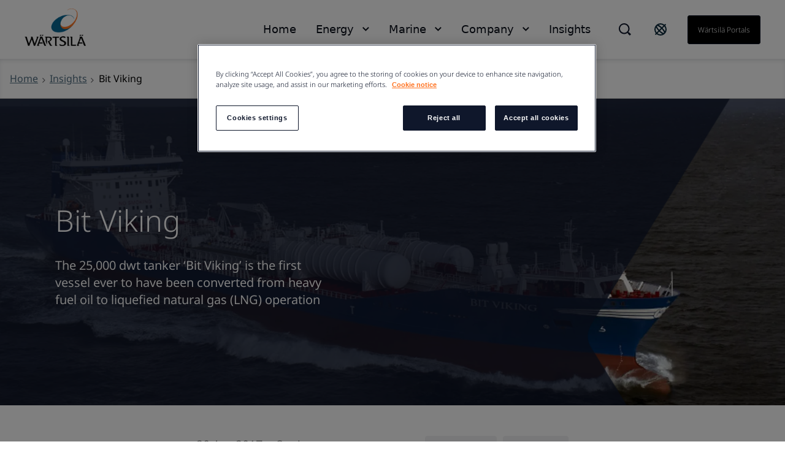

--- FILE ---
content_type: text/html; charset=utf-8
request_url: https://www.wartsila.com/insights/case-study/bit-viking
body_size: 14266
content:
 <!DOCTYPE html> <html lang="en"> <head><script src="//cdn.bc0a.com/autopilot/f00000000188218/autopilot_sdk.js"></script> <meta name="viewport" content="width=device-width, initial-scale=1.0"><meta http-equiv="X-UA-Compatible" content="IE=edge,chrome=1" /><meta charset="utf-8" /><title>
	Bit Viking
</title> <link rel="preload" href="/ResourcePackages/Wartsila_One/assets/fonts/nato-sans/noto-sans-v36-cyrillic_cyrillic-ext_latin_latin-ext-300.woff2" crossorigin="anonymous" as="font" type="font/woff2">  <link rel='stylesheet' href='/ResourcePackages/Wartsila_One/assets/styles/main.css?v=0116130204' > <meta property="og:title" content="Bit Viking" /><meta property="og:description" content="The 25,000 dwt tanker ‘Bit Viking’ is the first vessel ever to have been converted from heavy fuel oil to liquefied natural gas (LNG) operation" /><meta property="og:type" content="website" /><meta property="og:url" content="https://www.wartsila.com/insights/case-study/bit-viking" /><meta property="og:image" content="https://www.wartsila.com/images/default-source/content-hub/case-study-marine/bit-viking.jpg?sfvrsn=39c02343_3" /><meta property="og:site_name" content="Wartsila.com" /><script type="text/javascript" src="https://fast.wistia.com/embed/medias/oqk3551e08.jsonp"></script><script type="text/javascript" src="https://fast.wistia.com/assets/external/E-v1.js"></script><script type="text/javascript">
 document.addEventListener('DOMContentLoaded', function () {
     if (document.documentElement.lang === "en") {
         var el = document.createElement("script");
         el.setAttribute("src", "https://cdn.raffle.ai/search/index.js");
         el.setAttribute("id", "raffle-sdk");
         el.setAttribute("defer", "");
         el.setAttribute("data-uid", "e95454db-da55-4af9-bca7-9b067f16df37");
         document.head.appendChild(el);

         var searchBtn = document.querySelector(".ui-search.raffle-search");
         var mobileSearch = document.querySelector(".btn-search-mobile");
         searchBtn.setAttribute("onclick", "window.raffleApi.open('e95454db-da55-4af9-bca7-9b067f16df37')");
         mobileSearch.setAttribute("onclick", "window.raffleApi.open('e95454db-da55-4af9-bca7-9b067f16df37')");
    }
});
</script><!-- Google Tag Manager -->
<script>(function(w,d,s,l,i){w[l]=w[l]||[];w[l].push({'gtm.start':
new Date().getTime(),event:'gtm.js'});var f=d.getElementsByTagName(s)[0],
j=d.createElement(s),dl=l!='dataLayer'?'&l='+l:'';j.async=true;j.src=
'https://www.googletagmanager.com/gtm.js?id='+i+dl;f.parentNode.insertBefore(j,f);
})(window,document,'script','dataLayer','GTM-GFJG');</script>
<!-- End Google Tag Manager -->
            <script>
                window.dataLayer = window.dataLayer || []; 
                window.dataLayer.push({
  "DataPageType": "CaseStudy",
  "DatePublished": "20170420",
  "DateLastModified": "20230918",
  "ContentHubThemes": [
    "optimisation",
    "efficiency",
    "sustainability"
  ],
  "ContentHubTopics": [
    "marine-lifecycle-services",
    "marine-engine-systems"
  ],
  "ContentHubIndustries": [
    "marine"
  ],
  "ContentHubHubs": [
    "marine"
  ]
});</script><meta name="Generator" content="Sitefinity 15.1.8329.0 DX" /><link rel="canonical" href="https://www.wartsila.com/insights/case-study/bit-viking" /><script type="application/json" id="sf-insight-metadata">
	{"contentMetadata":"{\"Id\":\"04d0434c-7f0f-601b-b10c-ff00002d2314\",\"ContentType\":\"CaseStudy\",\"Title\":\"Bit Viking\",\"CanonicalTitle\":\"Bit Viking\",\"CanonicalUrl\":\"https://www.wartsila.com/insights/case-study/bit-viking\",\"Language\":\"en\",\"CreatedOn\":\"2022-07-13T06:26:03.433Z\",\"ModifiedOn\":\"2023-09-18T06:48:38.673Z\",\"SiteId\":\"1803d22c-fe6e-4714-8afa-bf6cad4be979\",\"SiteName\":\"Wartsila.com\",\"ModuleName\":\"Case Studies\",\"Hierarchies\":[{\"Id\":\"3f52da4b-7f0f-601b-b10c-ff00002d2314\",\"Title\":\"Efficiency\",\"Parent\":{\"Id\":\"94b1ce4b-7f0f-601b-b10c-ff00002d2314\",\"Title\":\"Themes\"}},{\"Id\":\"743cdf4b-7f0f-601b-b10c-ff00002d2314\",\"Title\":\"Engine systems\",\"Parent\":{\"Id\":\"f691dd4b-7f0f-601b-b10c-ff00002d2314\",\"Title\":\"Marine\",\"Parent\":{\"Id\":\"95b1ce4b-7f0f-601b-b10c-ff00002d2314\",\"Title\":\"Topics\"}}},{\"Id\":\"f5edde4b-7f0f-601b-b10c-ff00002d2314\",\"Title\":\"Lifecycle services\",\"Parent\":{\"Id\":\"f691dd4b-7f0f-601b-b10c-ff00002d2314\",\"Title\":\"Marine\",\"Parent\":{\"Id\":\"95b1ce4b-7f0f-601b-b10c-ff00002d2314\",\"Title\":\"Topics\"}}},{\"Id\":\"3d00d74b-7f0f-601b-b10c-ff00002d2314\",\"Title\":\"Marine\",\"Parent\":{\"Id\":\"9fb1ce4b-7f0f-601b-b10c-ff00002d2314\",\"Title\":\"Hubs\"}},{\"Id\":\"528bdd4b-7f0f-601b-b10c-ff00002d2314\",\"Title\":\"Marine\",\"Parent\":{\"Id\":\"2a46d04b-7f0f-601b-b10c-ff00002d2314\",\"Title\":\"Industries\"}},{\"Id\":\"6f10874a-7f0f-601b-b10c-ff00002d2314\",\"Title\":\"Merchant\",\"Parent\":{\"Id\":\"43f2824a-7f0f-601b-b10c-ff00002d2314\",\"Title\":\"Segments\",\"Parent\":{\"Id\":\"79f67d4a-7f0f-601b-b10c-ff00002d2314\",\"Title\":\"Marine\",\"Parent\":{\"Id\":\"76f67d4a-7f0f-601b-b10c-ff00002d2314\",\"Title\":\"Site structure\",\"Parent\":{\"Id\":\"e5cd6d69-1543-427b-ad62-688a99f5e7d4\",\"Title\":\"Categories\"}}}}},{\"Id\":\"7552da4b-7f0f-601b-b10c-ff00002d2314\",\"Title\":\"Optimisation\",\"Parent\":{\"Id\":\"94b1ce4b-7f0f-601b-b10c-ff00002d2314\",\"Title\":\"Themes\"}},{\"Id\":\"a563d74b-7f0f-601b-b10c-ff00002d2314\",\"Title\":\"Sustainability\",\"Parent\":{\"Id\":\"94b1ce4b-7f0f-601b-b10c-ff00002d2314\",\"Title\":\"Themes\"}},{\"Id\":\"1b11874a-7f0f-601b-b10c-ff00002d2314\",\"Title\":\"Tanker\",\"Parent\":{\"Id\":\"44f2824a-7f0f-601b-b10c-ff00002d2314\",\"Title\":\"Vessel type\",\"Parent\":{\"Id\":\"79f67d4a-7f0f-601b-b10c-ff00002d2314\",\"Title\":\"Marine\",\"Parent\":{\"Id\":\"76f67d4a-7f0f-601b-b10c-ff00002d2314\",\"Title\":\"Site structure\",\"Parent\":{\"Id\":\"e5cd6d69-1543-427b-ad62-688a99f5e7d4\",\"Title\":\"Categories\"}}}}}],\"SFDataProviderName\":\"OpenAccessProvider\",\"PageId\":\"de293d4c-7f0f-601b-b10c-ff00002d2314\",\"PageTitle\":\"Case study\",\"PageCanonicalTitle\":\"Case study\",\"PageCanonicalUrl\":\"https://www.wartsila.com/insights/case-study\"}","videosMetadata":"[]"}
</script><script type="application/json" id="sf-insight-settings">
	{"apiServerUrl":"https://api.dec.sitefinity.com","apiKey":"be5c6a87-db42-fb6a-029b-0a4dfb89baa5","applicationName":"Production","trackingCookieDomain":"","keepDecTrackingCookieOnTrackingConsentRejection":false,"slidingExpirationForTrackingCookie":false,"maxAgeForTrackingCookieInDays":365,"trackYouTubeVideos":true,"crossDomainTrackingEntries":["www.wartsila.com","www.wartsila.com/fin","www.wartsila.com/arg","www.wartsila.com/aus","www.wartsila.com/aze","www.wartsila.com/bdd","www.wartsila.com/bra","www.wartsila.com/bgr","www.wartsila.com/can","wartsila-cn.prod.sitefinity.fi","www.wartsila.com/cyp","www.wartsila.com/dnk","www.wartsila.com/est","www.wartsila.com/fra","www.wartsila.com/deu","www.wartsila.com/pol","www.wartsila.com/ind","www.wartsila.com/nld","www.wartsila.com/pak","www.wartsila.com/png","www.wartsila.com/phl","www.wartsila.com/prt","www.wartsila.com/sau","www.wartsila.com/sgp","www.wartsila.com/zaf","www.wartsila.com/esp","www.wartsila.com/lka","www.wartsila.com/che","www.wartsila.com/tur","www.wartsila.com/are","www.wartsila.com/gbr","www.wartsila.com/usa","www.wartsila.com/grc","www.wartsila.com/hun","www.wartsila.com/idn","www.wartsila.com/ita","www.wartsila.com/jpn","www.wartsila.com/kor","www.wartsila.com/mys","www.wartsila.com/nor","www.wartsila.com/rou","www.wartsila.com/swe","www.wartsila.com/twn","www.wartsila.com/vnm","localhost","www.wartsila.com/brandhub","www.euroatlas.de","www.wartsila.com/latinamer","www.wartsila.com/environmental-encyclopedia","www.wartsila.com/ukr"],"strategy":"Persist|False","docsHrefTestExpressions":[".*\\/docs\\/.+\\.{1}.+((\\?|\\\u0026)sfvrsn=.+){1}$",".+((\\?|\\\u0026)sf_dm_key=.+){1}$"],"sessionLengthInMinutes":30,"trackVimeoVideos":true,"useSecureCookies":true}
</script><script type="text/javascript" src="/WebResource.axd?d=[base64]&amp;t=638696355560000000">

</script><script src="https://cdn.insight.sitefinity.com/sdk/sitefinity-insight-client.min.3.1.35.js" crossorigin="" async="async">

</script><meta name="viewport" content="width=device-width, initial-scale=1.0" /><script type="text/javascript">
	(function() {var _rdDeviceWidth = (window.innerWidth > 0) ? window.innerWidth : screen.width;var _rdDeviceHeight = (window.innerHeight > 0) ? window.innerHeight : screen.height;var _rdOrientation = (window.width > window.height) ? 'landscape' : 'portrait';})();
</script><meta name="description" content="The 25,000 dwt tanker ‘Bit Viking’ is the first vessel ever to have been converted from heavy fuel oil to liquefied natural gas (LNG) operation" /></head> <body class="default-one"><noscript><iframe src="https://www.googletagmanager.com/ns.html?id=GTM-GFJG" height="0" width="0" style="display:none;visibility:hidden"></iframe></noscript> <svg xmlns="http://www.w3.org/2000/svg" style="display: none;"> <symbol xmlns="http://www.w3.org/2000/svg" id="icon-arrow-down" viewBox="0 0 16 10"> <path d="M9.54048 8.97376C9.07415 9.44009 8.30229 9.44009 7.83596 8.97376L0.680176 1.81798L1.8058 0.67627L8.68822 7.5426L15.5545 0.67627L16.6802 1.81798L9.54048 8.97376Z" /> </symbol> </svg> <svg xmlns="http://www.w3.org/2000/svg" style="display: none;"> <symbol xmlns="http://www.w3.org/2000/svg" id="icon-arrow-left" viewBox="0 0 10 18"> <path d="M 8.820312 17.988281 L 10 16.855469 L 1.816406 8.996094 L 10 1.132812 L 8.820312 0 L 0.390625 8.097656 C -0.128906 8.597656 -0.128906 9.402344 0.390625 9.902344 C 2.765625 12.183594 8.820312 18 8.820312 18 Z M 8.820312 17.988281 " /> </symbol> </svg> <svg xmlns="http://www.w3.org/2000/svg" style="display: none;"> <symbol xmlns="http://www.w3.org/2000/svg" id="icon-arrow-right" viewBox="0 0 10 18"> <path d="M1.58539 0.590078L0.525391 1.65008L7.87539 9.00008L0.525391 16.3501L1.58539 17.4101L9.15539 9.84008C9.62539 9.37008 9.62539 8.62008 9.15539 8.15008C7.02539 6.02008 1.58539 0.580078 1.58539 0.580078V0.590078Z" /> </symbol> </svg> <svg xmlns="http://www.w3.org/2000/svg" style="display: none;"> <symbol id="icon-arrow-right-long-bold" viewBox="0 0 19 16"> <path d="M11 2L17 8L11 14M16 8H1" stroke="currentColor" stroke-width="2" stroke-linecap="square" fill="none"/> </symbol> </svg> <svg xmlns="http://www.w3.org/2000/svg" style="display: none;"> <symbol id="icon-arrow-down-small" viewBox="0 0 11 7"> <path d="M1.41406 1.41422L5.41406 5.41422L9.41406 1.41422" stroke="currentColor" stroke-width="2" stroke-linecap="square" fill="none"/> </symbol> </svg> <svg xmlns="http://www.w3.org/2000/svg" style="display: none;"> <symbol xmlns="http://www.w3.org/2000/svg" id="icon-arrow-right-long" viewBox="0 0 24 24"> <path d="M21.883 12l-7.527 6.235.644.765 9-7.521-9-7.479-.645.764 7.529 6.236h-21.884v1h21.883z" /> </symbol> </svg> <svg xmlns="http://www.w3.org/2000/svg" style="display: none;"> <symbol xmlns="http://www.w3.org/2000/svg" id="icon-globe" viewBox="0 0 24 24"> <path fill-rule="evenodd" clip-rule="evenodd" d="M0.0132446 11.9999C0.0132446 5.5566 5.23659 0.333252 11.6799 0.333252C14.7741 0.333252 17.7416 1.56242 19.9295 3.75034C22.1174 5.93826 23.3466 8.90573 23.3466 11.9999C23.3466 18.4432 18.1232 23.6666 11.6799 23.6666C5.23659 23.6666 0.0132446 18.4432 0.0132446 11.9999ZM2.7024 9.4857C2.46837 10.3033 2.34862 11.1494 2.34657 11.9999C2.35171 16.6704 5.80843 20.6181 10.4374 21.2399L4.09657 13.7499H6.4299L2.7024 9.4857ZM15.1799 20.6449V17.8332H15.7632L12.2632 14.3332V13.7499H8.76324L5.84657 10.8332V8.49987H8.76324V9.66654H10.5132V4.99987L12.7766 2.73654C13.6019 2.83336 14.4103 3.04136 15.1799 3.35487V3.8332L17.5132 6.16654V9.0832H19.8466V7.4907C20.3248 8.35101 20.6616 9.28263 20.8441 10.2499H18.6799V12.5832L20.6516 14.5549C19.8574 17.3161 17.8407 19.5607 15.1799 20.6449ZM10.5132 10.8333H8.76324V12.5833H10.5132V10.8333Z" /> </symbol> </svg> <svg xmlns="http://www.w3.org/2000/svg" style="display: none;"> <symbol xmlns="http://www.w3.org/2000/svg" id="icon-x" viewBox="0 0 18 18"> <path d="M11.4267 9.00023L16.9142 3.5169C17.2061 3.22523 17.2061 2.70023 16.9142 2.35023L15.6299 1.06689C15.338 0.775228 14.8126 0.775228 14.4623 1.06689L8.97476 6.55023L3.48721 1.06689C3.19532 0.775228 2.66992 0.775228 2.31965 1.06689L1.03532 2.35023C0.743433 2.6419 0.743433 3.1669 1.03532 3.5169L6.52288 9.00023L1.03532 14.4836C0.743433 14.7752 0.743433 15.3002 1.03532 15.6502L2.31965 16.9336C2.61154 17.2252 3.13694 17.2252 3.48721 16.9336L8.97476 11.4502L14.4623 16.9336C14.7542 17.2252 15.2796 17.2252 15.6299 16.9336L16.9142 15.6502C17.2061 15.3586 17.2061 14.8336 16.9142 14.4836L11.4267 9.00023Z" /> </symbol> </svg> <svg xmlns="http://www.w3.org/2000/svg" style="display: none;"> <symbol xmlns="http://www.w3.org/2000/svg" id="icon-x-mobile" viewBox="0 0 32 32"> <path d="M6.22656 6.22656L25.7732 25.7732" stroke="black" stroke-width="3" stroke-miterlimit="10" /> <path d="M6.22656 25.7732L25.7732 6.22656" stroke="black" stroke-width="3" stroke-miterlimit="10" /> </symbol> </svg> <svg xmlns="http://www.w3.org/2000/svg" style="display: none;"> <symbol xmlns="http://www.w3.org/2000/svg" id="icon-ham" viewBox="0 0 32 32"> <path d="M2.66699 6.66675H29.3337" stroke="black" stroke-width="3" stroke-miterlimit="10" /> <path d="M2.66699 16H29.3337" stroke="black" stroke-width="3" stroke-miterlimit="10" /> <path d="M2.66699 25.3333H29.3337" stroke="black" stroke-width="3" stroke-miterlimit="10" /> </symbol> </svg> <script type="module" src="/ResourcePackages/Wartsila_One/assets/scripts/megamenu-navigation.js?v=0116130210" defer></script><script nomodule src="/ResourcePackages/Wartsila_One/assets/scripts/layout-navigation.legacy.js?v=0116130220"></script> <header class="header-one"> <div class="container flex align-items-center"> <div class="main-logo"> <a class="main-logo-link" href="/"> 


    <img class="fixed-size-image" src="/images/default-source/brand-portal/logo/w_logo_color_pos_rgb.png?sfvrsn=1a0a3c43_3" title="W_logo_color_pos_RGB" alt="logo" />



 </a> </div> <nav class="nav-one"> <div class="nav-one-wrapper"> <div class="top-navigation-wrapper"> 
 </div> <div class="search-wrapper"> 


<div id="searchBox-f988d76e-f34a-44c8-be13-92b891af9b1a" class="ui-search-wrapper do-not-show">
    <div class="ui-search-top-shadow"></div>
    <div class="ui-search">
        <span class="expand"> </span>
        <input type="search"
               title="Search input"
               placeholder="Search"
               id="2eed1527-6bba-4fb6-b19a-4ecf4a6dc688"
               class="form-control"
               value="" />
        <span class="close"></span>
        <span class="mobile-search"> </span>

        <input type="hidden" data-sf-role="resultsUrl" value="/search-results" />
        <input type="hidden" data-sf-role="indexCatalogue" value="global" />
        <input type="hidden" data-sf-role="wordsMode" value="AllWords" />
        <input type="hidden" data-sf-role="disableSuggestions" value='false' />
        <input type="hidden" data-sf-role="minSuggestionLength" value="3" />
        <input type="hidden" data-sf-role="suggestionFields" value="Title,Content" />
        <input type="hidden" data-sf-role="language" value="en" />
        <input type="hidden" data-sf-role="suggestionsRoute" value="/restapi/search/suggestions" />
        <input type="hidden" data-sf-role="searchTextBoxId" value='2eed1527-6bba-4fb6-b19a-4ecf4a6dc688' />
        <input type="hidden" data-sf-role="searchButtonId" value='2eed1527-6bba-4fb6-b19a-4ecf4a6dc688' />
    </div>
</div>

    <script>
        window.addEventListener('DOMContentLoaded', function () {
            var component = new window.WartsilaSearchBox('searchBox-f988d76e-f34a-44c8-be13-92b891af9b1a');
        }, false);
    </script>

<div >
    <div class="sfContentBlock sf-Long-text" ><div class="ui-search-wrapper"><div class="ui-search-top-shadow"></div><div class="ui-search raffle-search"><span class="expand"></span></div></div></div>
</div>


 </div> <div class="region-selector-wrapper"> 

<div >
    <div class="sfContentBlock sf-Long-text" ><a href="/contact/locals" title="Select country" target="_self"><svg xmlns="http://www.w3.org/2000/svg" width="24" height="24" fill="none" style="color:currentColor;"><path stroke="#0B293A" stroke-linecap="square" stroke-width="2" d="M19.778 4.222 4.222 19.778M21 12a9 9 0 1 1-18 0 9 9 0 0 1 18 0Zm-2.636 6.364c-1.172 1.171-4.97-.728-8.485-4.243-3.515-3.514-5.415-7.313-4.243-8.485s4.97.728 8.485 4.243c3.515 3.514 5.414 7.313 4.243 8.485Z"></path></svg>
</a></div>
</div>


 </div> <div class="language-selector-wrapper"> 

<div class="lang-selector header-links">
    <ul class="sf-lang-selector">
            <li>
                <a href="#" onclick="on_clicked_language('en')" class="selected">English</a>
            </li>
    </ul>
</div>

<script>
    function on_clicked_language(language) {
        event.stopPropagation();
        event.preventDefault();
        if ('False' == 'True' || 'en' == language) {
            window.location.reload();
        } else {
            LanguageSelectorHelper.openLink(language, event);
            return false;
        }
    }
</script> </div> <div class="login-link-wrapper"> 

<div >
    <div class="sfContentBlock sf-Long-text" ><a href="/portals" class="myWartsila" data-sf-ec-immutable="">W&auml;rtsil&auml; portals</a></div>
</div>


 </div> </div> <div class="layout-nav-mobile-container"> <div class="layout-nav-mobile-header"> <div class="layout-nav-mobile-header-controls"> <div class="left"> <i class="btn-icon btn-back"> <svg class="icon icon-arrow-left"> <use xmlns="http://www.w3.org/2000/svg" xlink:href="#icon-arrow-left"></use> </svg> </i> <i class="btn-icon btn-search-mobile"> <svg class="icon-search-mobile" width="20" height="20" viewBox="0 0 20 20" fill="none" xmlns="http://www.w3.org/2000/svg"> <path fill-rule="evenodd" clip-rule="evenodd" d="M16.3519 14.9048L16.7173 14.5394L20 17.8178L17.8081 20L14.5408 16.7164L14.901 16.3562L14.1806 15.6305C12.648 16.8451 10.7488 17.5037 8.79342 17.4987H8.74711C3.91621 17.4987 0 13.5815 0 8.74936C0 3.91722 3.91621 0 8.74711 0C13.578 0 17.4942 3.91722 17.4942 8.74936C17.5105 10.7188 16.8533 12.6346 15.6316 14.1791L16.3519 14.9048ZM8.75216 15.4459H8.78818V15.451C10.5589 15.4525 12.2568 14.7467 13.505 13.4904C14.7532 12.2342 15.4483 10.5315 15.436 8.76036C15.4106 5.02025 12.3782 1.99853 8.63896 1.98732C6.8733 1.98311 5.17884 2.6833 3.93096 3.93277C2.03529 5.88198 1.4866 8.77517 2.53692 11.2834C3.58725 13.7916 6.03356 15.4299 8.75216 15.4459Z" fill="#0F172B" /> </svg> </i> </div> <div class="middle"> <a class="main-logo-link" href="/"> <img alt="logo" width="70" height="43" src="/ResourcePackages/Wartsila_One/assets/images/svg/logo-black-text.svg"> </a> </div> <div class="right"> <i class="btn-icon btn-mobile-menu js-mobile-menu-btn"> <svg class="icon icon-ham"> <use xmlns="http://www.w3.org/2000/svg" xlink:href="#icon-ham"></use> </svg> </i> <i class="btn-icon btn-close"> <svg class="icon icon-x"> <use xmlns="http://www.w3.org/2000/svg" xlink:href="#icon-x-mobile"></use> </svg> </i> </div> </div> <div class="layout-nav-mobile-header-search-container"> </div> </div> <div class="layout-nav-mobile-level-container level-one"> <ul class="layout-nav-mobile layout-nav-mobile"></ul> </div> <div class="layout-nav-mobile-level-container level-inside level-two"> </div> <div class="layout-nav-mobile-level-container level-inside level-three"> </div> <div class="layout-nav-mobile-level-container level-inside level-four"> </div> <div class="layout-nav-mobile-level-container level-inside level-five"> </div> <div class="layout-nav-mobile-level-container level-inside level-six"> </div> </div> </nav> </div> </header> <div class="menu-wrapper-layout-container"> 

    <script>
        window.addEventListener('DOMContentLoaded', function () {
            var component = new window.WartsilaMegamenuNavigation();
        }, false);
    </script>
<div class="row navWrapper" data-sf-element="Row">
    <div class="nav-container">
        <!--Main desktop navigation:on-->
        <ul class="nav"></ul>
        <!--Main desktop navigation:off-->
    </div>

    <div id="MenuWrapperLayoutContainer_TD46AB92B002_Col00" class="sf_colsIn col-md-12" data-sf-element="Menu Wrapper" data-placeholder-label="Menu Wrapper"><div class="navItemLayout">
    <div class="top-shadow"></div>
   
    <div id="MenuWrapperLayoutContainer_TD46AB92B137_Col00" class="sf_colsIn navParent" data-sf-element="Menu Parent Link" data-placeholder-label="Menu Parent Link">
<nav role="navigation">
    <ul class="main-navigation">
    <li class=""><a href="/" target="_self">Home</a></li>
    </ul>
</nav>




</div>

    <div class="container">
        <i class="close-button">
            <svg class="icon icon-x ">
                <use xmlns="http://www.w3.org/2000/svg" xlink:href="#icon-x"></use>
            </svg>
        </i>

        <div id="MenuWrapperLayoutContainer_TD46AB92B137_Col01" class="sf_colsIn navDropdown" data-sf-element="Menu Item Dropdown" data-placeholder-label="Menu Item Dropdown"></div>
    </div>
</div>
<div class="navItemLayout">
    <div class="top-shadow"></div>
   
    <div id="MenuWrapperLayoutContainer_TD46AB92B074_Col00" class="sf_colsIn navParent" data-sf-element="Menu Parent Link" data-placeholder-label="Menu Parent Link">
<nav role="navigation">
    <ul class="main-navigation">
    <li class=""><a href="/" target="_self">Energy</a></li>
    </ul>
</nav>




</div>

    <div class="container">
        <i class="close-button">
            <svg class="icon icon-x ">
                <use xmlns="http://www.w3.org/2000/svg" xlink:href="#icon-x"></use>
            </svg>
        </i>

        <div id="MenuWrapperLayoutContainer_TD46AB92B074_Col01" class="sf_colsIn navDropdown" data-sf-element="Menu Item Dropdown" data-placeholder-label="Menu Item Dropdown"><div id="MenuWrapperLayoutContainer_TD46AB92B178_Col00" class="sf_colsIn has-submenu" data-sf-element="Has submenu" data-placeholder-label="Has submenu">


<div class="bottom-footer">
    <ul class="bottom-footer__nav-links">
    </ul>
</div>


</div></div>
    </div>
</div>
<div class="navItemLayout">
    <div class="top-shadow"></div>
   
    <div id="MenuWrapperLayoutContainer_TD46AB92B005_Col00" class="sf_colsIn navParent" data-sf-element="Menu Parent Link" data-placeholder-label="Menu Parent Link">
<nav role="navigation">
    <ul class="main-navigation">
    <li class=""><a href="/" target="_self">Marine</a></li>
    </ul>
</nav>




</div>

    <div class="container">
        <i class="close-button">
            <svg class="icon icon-x ">
                <use xmlns="http://www.w3.org/2000/svg" xlink:href="#icon-x"></use>
            </svg>
        </i>

        <div id="MenuWrapperLayoutContainer_TD46AB92B005_Col01" class="sf_colsIn navDropdown" data-sf-element="Menu Item Dropdown" data-placeholder-label="Menu Item Dropdown"><div id="MenuWrapperLayoutContainer_TD46AB92B179_Col00" class="sf_colsIn has-submenu" data-sf-element="Has submenu" data-placeholder-label="Has submenu">


<div class="bottom-footer">
    <ul class="bottom-footer__nav-links">
    </ul>
</div>


</div></div>
    </div>
</div>
<div class="navItemLayout">
    <div class="top-shadow"></div>
   
    <div id="MenuWrapperLayoutContainer_TD46AB92B003_Col00" class="sf_colsIn navParent" data-sf-element="Menu Parent Link" data-placeholder-label="Menu Parent Link">
<nav role="navigation">
    <ul class="main-navigation">
    <li class=""><a href="/" target="_self">Company</a></li>
    </ul>
</nav>




</div>

    <div class="container">
        <i class="close-button">
            <svg class="icon icon-x ">
                <use xmlns="http://www.w3.org/2000/svg" xlink:href="#icon-x"></use>
            </svg>
        </i>

        <div id="MenuWrapperLayoutContainer_TD46AB92B003_Col01" class="sf_colsIn navDropdown" data-sf-element="Menu Item Dropdown" data-placeholder-label="Menu Item Dropdown"><div id="MenuWrapperLayoutContainer_TD46AB92B180_Col00" class="sf_colsIn has-submenu" data-sf-element="Has submenu" data-placeholder-label="Has submenu"></div></div>
    </div>
</div>
<div class="navItemLayout">
    <div class="top-shadow"></div>
   
    <div id="MenuWrapperLayoutContainer_TD46AB92B188_Col00" class="sf_colsIn navParent" data-sf-element="Menu Parent Link" data-placeholder-label="Menu Parent Link">
<nav role="navigation">
    <ul class="main-navigation">
    <li class="active"><a href="/insights" target="_self">Insights</a></li>
    </ul>
</nav>




</div>

    <div class="container">
        <i class="close-button">
            <svg class="icon icon-x ">
                <use xmlns="http://www.w3.org/2000/svg" xlink:href="#icon-x"></use>
            </svg>
        </i>

        <div id="MenuWrapperLayoutContainer_TD46AB92B188_Col01" class="sf_colsIn navDropdown" data-sf-element="Menu Item Dropdown" data-placeholder-label="Menu Item Dropdown"></div>
    </div>
</div>
<div class="navItemLayoutMobile">
    <div id="MenuWrapperLayoutContainer_TD46AB92B142_Col00" class="sf_colsIn navParent" data-sf-element="Menu Parent Link" data-placeholder-label="Menu Parent Link">


<div class="js-load-mobile-navigation" data-fetch-url="/mobile-navigation"></div></div>
    <div class="container">
        <div id="MenuWrapperLayoutContainer_TD46AB92B142_Col01" class="sf_colsIn navDropdown" data-sf-element="Menu Item Dropdown" data-placeholder-label="Menu Item Dropdown"></div>
    </div>
</div>
 </div>
</div>
 </div> <main id="main"> 


<section class="bg__white breadcrumbs-wrapper" style="box-shadow: inset 0 4px 10px -4px rgba(15, 23, 43, 0.2); border-bottom: 1px solid #CCCCCC;">
    <div class="container flex">
                <div class="flex align-items-c">
                    <a class="flex" href="/">
                        <span class="text-mini">
                            Home
                        </span>
                    </a><i class="w-icon-angle-right flex"></i>
                </div>
                <div class="flex align-items-c">
                    <a class="flex" href="/insights">
                        <span class="text-mini">
                            Insights
                        </span>
                    </a><i class="w-icon-angle-right flex"></i>
                </div>
                <div class="current-page flex align-items-c">
                    <span class="text-mini">Bit Viking</span>
                </div>
    </div>
</section>







<script type="application/ld+json">
    {
      "@context": "https://schema.org",
      "@type": "NewsArticle",
    


      "headline": "Bit Viking",
        
          "image": [
            "https://www.wartsila.com/images/default-source/content-hub/case-study-marine/bit-viking.tmb-1920x690.jpg?Culture=en&amp;sfvrsn=39c02343_2"
          ],
    
    "datePublished": "20170420",
        
    "dateModified": "20230918",
        
      "author": {
        "@type": "Organization",
        "name": "Wärtsilä"
      },
      "publisher": {
        "@type": "Organization",
        "name": "Wärtsilä",
        "logo": {
            "@type": "ImageObject",
            "url": "https://www.wartsila.com/Sitefinity/WebsiteTemplates/Wartsila/App_Themes/WartsilaRebrand/Images/logo@2.png"
        }
    }
    }
</script>

<!--Article details container starts -->
<div>
    <section class="container-fluid">

        <div class="row">
            <div id="content-wrapper" class="hero-lift hero-lift--flat hero-image hero-img-height ">
                    <picture>
                        <source data-srcset="https://www.wartsila.com/images/default-source/content-hub/case-study-marine/bit-viking.tmb-1920x690.jpg?Culture=en&amp;sfvrsn=39c02343_2"
                            media="(min-width: 768px)" />
                        <source data-srcset="https://www.wartsila.com/images/default-source/content-hub/case-study-marine/bit-viking.tmb-375x375.jpg?Culture=en&amp;sfvrsn=39c02343_2"
                            media="(min-width: 480px)" />
                        <img class="responsive-image hero-img"
                            data-src="https://www.wartsila.com/images/default-source/content-hub/case-study-marine/bit-viking.tmb-1920x690.jpg?Culture=en&amp;sfvrsn=39c02343_2"
                            alt="" style="object-position: center center;" />
                    </picture>
                <div class="hero-image__section">
                    <div class="relative overflow-hidden">
                        <div class="hero-overlay-wrapper oval-overlay"></div>
                        <div class="container">
                            <div class="hero-image__overlay-content-left hero-image__overlay-content-bottom-left">
                                <div class="col-md-5 p-0">
                                    <div class="hero-lift__content">
                                        <h1 class="h2 text-white">Bit Viking</h1>
                                    </div>
                                    <div class="h5 text-white">The 25,000 dwt tanker ‘Bit Viking’ is the first vessel ever to have been converted from heavy fuel oil to liquefied natural gas (LNG) operation</div>
                                </div>
                            </div>
                        </div>
                    </div>
                </div>
            </div>
        </div>

        <div class="container pl-0 pr-0">
            <div class="row">
                <div class="col-md-3"></div>
                <div class="col-md-7">

                    
<div class="row">
    <div class="metadata d-flex align-items-center justify-content-between pt-mob-30 pt-50 mb-40">
        <div class="d-flex align-items-c">
            <div class="pargrph metadata__date mr-30 align-items-center text-wartsila-gray">
                <span>20 Apr 2017</span>
                <span class="pl-4">&centerdot;</span>
                <span class="pl-4">3 min</span>
            </div>
        </div>



        

<div class="label-list d-md-flex label-list--sm hide-mobile">

        <span class="classification-button text-macro label-btn--sm" data-topicName="lifecycle-services">Lifecycle services</span>
        <span class="classification-button text-macro label-btn--sm" data-topicName="engine-systems">Engine systems</span>
</div>
<script type="text/javascript">
    document.addEventListener('DOMContentLoaded', function () {
        var classificationButtons = document.querySelectorAll('.classification-button');
        classificationButtons.forEach(x => {
            x.addEventListener('click', (e) => {
                e.preventDefault();
                on_clicked_list(x);
            });
        })
    });

    function on_clicked_list(a) {
        let txt = a.innerHTML;
        var classificationName = a && a.dataset && a.dataset.topicname ? a.dataset.topicname : '';

        if (txt.indexOf('&amp;') !== -1) {
            txt = txt.replace('&amp;', '');
        }

        txt = txt.replace(/\s+/g, '-').toLowerCase();

        let urlIsEmpty = 'True' === 'True';
        txt = classificationName ? classificationName : txt;
        if (urlIsEmpty) {
            let finalDataWholeDataArray = [];
            finalDataWholeDataArray.push(txt);
            let finalDataTName = 'topics';
            let finalDataValue = finalDataWholeDataArray;

            window.editFinalDFunc(finalDataWholeDataArray, finalDataTName, finalDataValue);
            setTimeout(function () { pubSubEvents.publish('hubsUpdate', window.finalData); }, 600);
        }
        else {
            let urlWithTopics = "" +"?topics=" + txt;
            window.location.href = urlWithTopics;
        }
    }
</script>
    </div>
</div>
                </div>
            </div>
            <div class="row mobile-reverse-col">
                <!-- Sticky area starts -->
                <div class="pardot-links col-md-3 mb-50 mt-50">
                    <div id="pardot-links" class="sticky-pardot">
                    </div>
                </div>
                <!-- Sticky area ends -->
                <div class="col-md-7">
                    <!-- Main body text area starts -->
                    <div class="main-body-wrapper row">
                        <h2 class="h2 h2--color-darkblue">Tanker ship Bit Viking LNG conversion for environmental sustainability</h2><p class="h4 h4--color-darkblue h4-weight-300">Tarbit Shipping is a Sweden-based company that has been transporting bitumen, petroleum products and chemicals since 1962. The company currently operates three ships under the Swedish flag and another 10 under the Dutch flag through Tarbit Tankers BV.
    The company prides itself on its high level of environmental safety, and this conversion project is in line with their philosophy.</p><h2 class="prg-3 prg-3--color-darkblue">&nbsp;</h2><div class="prg-3 prg-3--color-darkblue"><div class="bg__white shadow rounded-md text-black table--content-block__extended"><div class="table--content-block__cell"><h3>Challenge</h3><ul><li>Reduce fuel consumption and lower the vessel&rsquo;s emissions</li><li>First vessel ever to have an onboard conversion of its engines from heavy fuel oil to liquefied natural gas (LNG) operation</li><li>Vessel to qualify for lower nitrogen oxide (NOX) emission taxes under the Norwegian NOX fund scheme</li><li>Ability to safely store LNG onboard</li></ul></div><div class="table--content-block__cell"><h3>Solution</h3><ul><li>Conversion of the two W&auml;rtsil&auml; 46 engines to W&auml;rtsil&auml; 50DF units with related control systems</li><li>Connection of the engines directly to the propeller shafts through a reduction gearbox</li><li>Installation of a W&auml;rtsil&auml; LNGPac system</li></ul></div><div class="table--content-block__cell"><h3>Benefit</h3><ul><li>Reduced fuel consumption</li><li>Significantly lower emissions</li><li>Significant improvement in propulsion efficiency</li><li>Allowed to visit EU ports with a 0.1% limit on sulphur emissions</li><li>Cleaner engine room environment</li></ul></div></div></div><p class="prg-3 prg-3--color-darkblue">&nbsp;</p><p class="prg-3 prg-3--color-darkblue">Tarbit Shipping is a Sweden-based company that has been transporting bitumen, petroleum products and chemicals since 1962. The company currently operates three ships under the Swedish flag and another 10 under the Dutch flag through Tarbit Tankers BV.
    The company prides itself on its high level of environmental safety, and this conversion project is in line with their philosophy.<br /><br /><br /></p><h2 class="h3 h3--color-darkblue">LNG reduces emissions and costs<br /></h2><p class="prg-3 prg-3--color-darkblue">This is the first marine installation in the world to convert W&auml;rtsil&auml; 46 engines to W&auml;rtsil&auml; 50DF engines, and the first 50DF marine installation with mechanical propulsion.<br /><br />W&auml;rtsil&auml; has a unique expertise and
    experience with dual fuel technology, as well as with fuel conversion projects, which is why we chose them for this turnkey project, says Anders Hermansson. The scope of the conversion package from W&auml;rtsil&auml; included deck-mounted gas fuel
    systems, piping, two six-cylinder W&auml;rtsil&auml; 46 engines converted to W&auml;rtsil&auml; 50DF units with related control systems, and all adjustments to the ship&rsquo;s systems necessitated by the conversion. The engines are connected directly
    to the propeller shafts through a reduction gearbox. This enables a significant improvement in propulsion efficiency, reduced fuel consumption, and corresponding reductions in emissions, meaning lower carbon oxide emissions, and virtually no sulphur
    oxides or particle emissions whatsoever. This is also the first LNG fuelled vessel to be classified by Germanischer Lloyd.<br /><br /><br /></p><h2 class="h3 h3--color-darkblue">Smooth project progress<br /></h2><p class="prg-3 prg-3--color-darkblue">The practical work with the fuel conversion of the &lsquo;Bit Viking&rsquo; started in August and was finalised in October 2011 when the vessel was handed over to the customer, Tarbit Shipping. &ndash; As this was the first time that such a conversion
    was made on a marine installation, I must say that everything went very smoothly, except for some minor issues that could be expected of this kind of project. I am very satisfied with the technological efficiency of the W&auml;rtsil&auml; solutions
    and the expert way in which this conversion project has been handled. They know what they are doing, says Hermansson.<br /><br /><br /></p><h2 class="h3 h3--color-darkblue">Safe and convenient LNG onboard storage<br /></h2><p class="prg-3 prg-3--color-darkblue">The &lsquo;Bit Viking&rsquo; utilises W&auml;rtsil&auml;&rsquo;s new LNGPac system, which enables the safe and convenient onboard storage of LNG. The two 500 cubic metre LNG storage tanks are mounted on deck to facilitate bunkering operations. The storage
    tanks provide the vessel with 12 days of autonomous operation at 80% load, with the option to switch to marine gas oil if an extended range is required. When visiting EU ports, which have a 0.1% limit on sulphur emissions, the vessel operates on gas.<br /><br /><br /></p><h2 class="h3 h3--color-darkblue">Excellent performance<br /></h2><p class="prg-3 prg-3--color-darkblue">The &lsquo;Bit Viking&rsquo; is time chartered by Statoil &ndash; the Norwegian state-owned oil and gas company &ndash; and operates along the Norwegian coastline. Since the re-commissioning, the vessel has been running solely on gas and there have been
    no problems with either the converted engines or the LNG equipment. &ndash; Actually, the vessel has performed even better than expected, says a satisfied Anders Hermansson.<br /><br />By carrying out this large-scale conversion project, and equipping
    the vessel with the new W&auml;rtsil&auml; LNGPac system, the ship&rsquo;s emissions have been significantly reduced. This is obviously of tremendous benefit not only to the environment, but also to the engine room environment, since it is now much
    cleaner when there is no heavy fuel oil in use. All in all, this successful LNG conversion strengthens our customer relations even further, concludes Anders Hermansson of Tarbit Shipping.</p><blockquote class="blockquote relative mt-64 mb-64"><div class="row"><div class="col-md-12"><div class="blockquote__icon"><svg width="118" height="104" viewBox="0 0 118 104" fill="none" xmlns="http://www.w3.org/2000/svg"><path opacity="0.2" d="M44.8 103.6V59.2H21.2C21.2 54.6666 21.4667 50.1333 22 45.6C22.8 40.8 24.1333 36.5333 26 32.8C27.8667 29.0667 30.2667 26.1333 33.2 24C36.1333 21.6 39.8667 20.4 44.4 20.4V0.399981C36.9333 0.399981 30.4 1.99998 24.8 5.19999C19.2 8.39998 14.5333 12.6666 10.8 18C7.33334 23.3333 4.66667 29.6 2.8 36.8C1.2 43.7333 0.4 51.2 0.4 59.2V103.6H44.8ZM118 103.6V59.2H94.4C94.4 54.6666 94.6667 50.1333 95.2 45.6C96 40.8 97.3333 36.5333 99.2 32.8C101.067 29.0667 103.467 26.1333 106.4 24C109.333 21.6 113.067 20.4 117.6 20.4V0.399981C110.133 0.399981 103.6 1.99998 98 5.19999C92.4 8.39998 87.7333 12.6666 84 18C80.5333 23.3333 77.8667 29.6 76 36.8C74.4 43.7333 73.6 51.2 73.6 59.2V103.6H118Z" fill="#FF7321"></path></svg></div><p class="blockquote__content cc__orange h2-xl mb-0 mt-0">We are proud that the &lsquo;Bit Viking&rsquo; is one of the world&rsquo;s most environmentally sustainable tankers in operation.</p><div class="blockquote__author author author--quote d-flex align-items-center justify-content-end js-quote-author"><div class="t-right author__content"><div class="author__name font-bold text-black">Anders Hermansson, Technical Manager, Tarbit Shipping</div></div></div></div></div></blockquote><p class="prg-3 prg-3--color-darkblue">&nbsp;</p>
                    </div>
                </div>
            </div>
            


    <hr class="line-separator" />
    <h2 class="h2 h2--color-darkblue">Related solutions</h2>

<div class="row" style="width: 100%;">



<div class="card-lift col-md-6 col-lg-4 mb-50@lg mb-30 pr-mob-0 pl-mob-0">
    <div class="bg__white">
        <a href="https://www.wartsila.com/marine/products/gas-solutions/lng-as-fuel/lngpac" title="W&#228;rtsil&#228; LNGPac" class="anchor-reset img-link flex-gr-1">
            <figure class="m-inh">
                <div class="card-lift__image card-large-height overflow-hidden">
                        <picture>
                            <source data-srcset="/images/default-source/products/oil-gas-solutions/fuel-gas-handling/w&#228;rtsil&#228;-lngpac.tmb-424x424.jpg?Status=Master&amp;Culture=en&amp;sfvrsn=3c08ee43_1"
                                media="(min-width: 768px)" />
                            <source data-srcset="/images/default-source/products/oil-gas-solutions/fuel-gas-handling/w&#228;rtsil&#228;-lngpac.tmb-329x329.jpg?Status=Master&amp;Culture=en&amp;sfvrsn=3c08ee43_1"
                                media="(min-width: 480px)" />
                            <img class="responsive-image img-zoom" style="object-position: center center" loading="lazy"
                                data-src="/images/default-source/products/oil-gas-solutions/fuel-gas-handling/w&#228;rtsil&#228;-lngpac.tmb-424x424.jpg?Status=Master&amp;Culture=en&amp;sfvrsn=3c08ee43_1"
                                src=""
                                alt="W&#228;rtsil&#228; LNGPac 3D rendering" />
                        </picture>
                </div>
                <figcaption>
                    <div class="card-lift__content mb-20">
                        <div class="h4 mb-12">W&#228;rtsil&#228; LNGPac</div>
                        <div class="pargrph">W&#228;rtsil&#228; LNGPac™ is a complete fuel gas handling system for LNG fuelled ships and includes the bunkering station, LNG tank and related process equipment as well as the control and monitoring system.</div>
                    </div>
                </figcaption>
            </figure>
        </a>
    </div>
</div>

<div class="card-lift col-md-6 col-lg-4 mb-50@lg mb-30 pr-mob-0 pl-mob-0">
    <div class="bg__white">
        <a href="https://www.wartsila.com/marine/products/engines-and-generating-sets/dual-fuel-engines" title="Dual fuel engines" class="anchor-reset img-link flex-gr-1">
            <figure class="m-inh">
                <div class="card-lift__image card-large-height overflow-hidden">
                        <picture>
                            <source data-srcset="/images/default-source/products/engines-generating-sets/dual-fuel-engines/wartsila-dual-fuel-engines.tmb-424x424.jpg?Status=Master&amp;Culture=en&amp;sfvrsn=a9935a43_1"
                                media="(min-width: 768px)" />
                            <source data-srcset="/images/default-source/products/engines-generating-sets/dual-fuel-engines/wartsila-dual-fuel-engines.tmb-329x329.jpg?Status=Master&amp;Culture=en&amp;sfvrsn=a9935a43_1"
                                media="(min-width: 480px)" />
                            <img class="responsive-image img-zoom" style="object-position: center center" loading="lazy"
                                data-src="/images/default-source/products/engines-generating-sets/dual-fuel-engines/wartsila-dual-fuel-engines.tmb-424x424.jpg?Status=Master&amp;Culture=en&amp;sfvrsn=a9935a43_1"
                                src=""
                                alt="" />
                        </picture>
                </div>
                <figcaption>
                    <div class="card-lift__content mb-20">
                        <div class="h4 mb-12">Dual fuel engines</div>
                        <div class="pargrph">W&#228;rtsil&#228; dual fuel engines allow ships to be operated on either LNG or conventional liquid marine fuels, including LFO, HFO, or liquid biofuel.</div>
                    </div>
                </figcaption>
            </figure>
        </a>
    </div>
</div>

<div class="card-lift col-md-6 col-lg-4 mb-50@lg mb-30 pr-mob-0 pl-mob-0">
    <div class="bg__white">
        <a href="https://www.wartsila.com/marine/services/lifecycle-upgrades/fuel-conversions" title="Fuel Conversions" class="anchor-reset img-link flex-gr-1">
            <figure class="m-inh">
                <div class="card-lift__image card-large-height overflow-hidden">
                        <picture>
                            <source data-srcset="/images/default-source/services/fuel-conversion-banner.tmb-424x424.jpg?Status=Master&amp;Culture=en&amp;sfvrsn=3e104243_3"
                                media="(min-width: 768px)" />
                            <source data-srcset="/images/default-source/services/fuel-conversion-banner.tmb-329x329.jpg?Status=Master&amp;Culture=en&amp;sfvrsn=3e104243_3"
                                media="(min-width: 480px)" />
                            <img class="responsive-image img-zoom" style="object-position: center center" loading="lazy"
                                data-src="/images/default-source/services/fuel-conversion-banner.tmb-424x424.jpg?Status=Master&amp;Culture=en&amp;sfvrsn=3e104243_3"
                                src=""
                                alt="" />
                        </picture>
                </div>
                <figcaption>
                    <div class="card-lift__content mb-20">
                        <div class="h4 mb-12">Fuel Conversions</div>
                        <div class="pargrph">Switching to an alternative future fuel and investing in fuel flexibility offers immediate benefits in terms of carbon, SOx and NOx reductions and compliance with regulations such as EEXI.
</div>
                    </div>
                </figcaption>
            </figure>
        </a>
    </div>
</div></div>    <div id="content-body-related-items" class="do-not-show" style="width: 100%;">
        <hr class="line-separator" />
        <h2 class="h2 h2--color-darkblue">You might also enjoy</h2>
        
<div class="row" style="width: 100%;">





<div id="0695ed16-985d-46eb-8c2c-9d8953cca9ae" class="col-md-6 col-lg-4 card-lift" data-hub-id="00000000-0000-0000-0000-000000000000en"
    data-taxa="[{&quot;taxonName&quot;:&quot;themes&quot;,&quot;value&quot;:[&quot;reliability&quot;]},{&quot;taxonName&quot;:&quot;topics&quot;,&quot;value&quot;:[&quot;lifecycle-services&quot;]},{&quot;taxonName&quot;:&quot;media&quot;,&quot;value&quot;:[&quot;&quot;]},{&quot;taxonName&quot;:&quot;category&quot;,&quot;value&quot;:[&quot;&quot;]}]">
    <div class="mb-50@lg mb-30 pr-mob-0 pl-mob-0">
        <div class="bg__white flex flex-col height-100">
            <a href="https://www.wartsila.com/insights/case-study/aurora-spirit" title="Aurora Spirit" class="anchor-reset img-link flex-gr-1"></a>
            <figure class="m-inh">
                <div class="card-lift__image card-height overflow-hidden">
                        <picture>
                            <source data-srcset="/images/default-source/content-hub/case-study-marine/aurora-spirit-teaser.tmb-448x262.jpg?Status=Master&amp;Culture=en&amp;sfvrsn=b73e2243_2"
                                media="(min-width: 768px)" />
                            <source data-srcset="/images/default-source/content-hub/case-study-marine/aurora-spirit-teaser.tmb-375x240.jpg?Status=Master&amp;Culture=en&amp;sfvrsn=b73e2243_2"
                                media="(min-width: 480px)" />
                            <img class="responsive-image img-zoom" loading="lazy" style="object-position: center center"
                                data-src="/images/default-source/content-hub/case-study-marine/aurora-spirit-teaser.tmb-448x262.jpg?Status=Master&amp;Culture=en&amp;sfvrsn=b73e2243_2"
                                src=""
                                alt="" />
                        </picture>
                </div>
                <figcaption>
                    <div class="card-lift__content max-lines-4 mt-12 mb-20">
                        <div
                            class="card-lift__type-label type-label-bottom prg-4 prg-4--color-darkblue mb-20@lg mb-4 d-flex align-items-center justify-content-between">
                            <div class="d-flex align-items-center pargrph text-wartsila-gray">
                                <span>Case study</span>
                            </div>
                        </div>
                        <div class="h4 mb-12">Aurora Spirit</div>
                        <div class="pargrph hide__mobile">


                            Expert Insight analyses engine data based on W&#228;rtsil&#228;’s vast installed base and artificial intelligence is used to model engine...
                        </div>
                    </div>
                    <div class="card-lift__labels-wrapper labels-wrapper-single d-none hide__mobile">
                        <div class="label-list">
                                <span class="classification-button text-macro">Lifecycle services</span>
                        </div>
                    </div>
                </figcaption>
            </figure>
            <div class="card-lift__labels-wrapper labels-wrapper-list hide__mobile">
                

<div class="label-list ">

        <span class="classification-button text-macro " data-topicName="lifecycle-services">Lifecycle services</span>
</div>
<script type="text/javascript">
    document.addEventListener('DOMContentLoaded', function () {
        var classificationButtons = document.querySelectorAll('.classification-button');
        classificationButtons.forEach(x => {
            x.addEventListener('click', (e) => {
                e.preventDefault();
                on_clicked_list(x);
            });
        })
    });

    function on_clicked_list(a) {
        let txt = a.innerHTML;
        var classificationName = a && a.dataset && a.dataset.topicname ? a.dataset.topicname : '';

        if (txt.indexOf('&amp;') !== -1) {
            txt = txt.replace('&amp;', '');
        }

        txt = txt.replace(/\s+/g, '-').toLowerCase();

        let urlIsEmpty = 'True' === 'True';
        txt = classificationName ? classificationName : txt;
        if (urlIsEmpty) {
            let finalDataWholeDataArray = [];
            finalDataWholeDataArray.push(txt);
            let finalDataTName = 'topics';
            let finalDataValue = finalDataWholeDataArray;

            window.editFinalDFunc(finalDataWholeDataArray, finalDataTName, finalDataValue);
            setTimeout(function () { pubSubEvents.publish('hubsUpdate', window.finalData); }, 600);
        }
        else {
            let urlWithTopics = "" +"?topics=" + txt;
            window.location.href = urlWithTopics;
        }
    }
</script>
            </div>
        </div>
    </div>
</div></div>
    </div>

        </div>
        <div class="col-md-3"></div>
    </section>
</div>


<script type="text/javascript" src="https://unpkg.com/micromodal/dist/micromodal.min.js"></script>
<script src="/ResourcePackages/Wartsila_One/assets/scripts/apps/Pardot/app/index.js" type="text/javascript"></script>

<div class="modal micromodal-slide" id="pardotModal" aria-hidden="true">
    <div class="modal__overlay" tabindex="-1" data-micromodal-close>
        <div class="modal__container" role="dialog" aria-modal="true" aria-labelledby="pardotModal-title">
            <header class="modal__header">
                <button class="modal__close" aria-label="Close modal" data-micromodal-close></button>
            </header>
            <main class="modal__content" id="pardotModal-content">
                <div class="iframe-container">
                    <iframe id="pardotIframeModal" loading="lazy" frameborder="0" allowtransparency="true"></iframe>
                </div>
            </main>
        </div>
    </div>
</div>

<script>
    function showPardot(elId, pardotLink) {
        var params = window.location.search;
        var fullUrl = pardotLink + (pardotLink.indexOf('?') === -1 ? '?' : '&') + 'CSC_page=' + window.location.pathname;

        if (params) {
            params = '&' + params.slice(1);
            fullUrl = fullUrl + params;
        }

        var iframe = document.getElementById('pardotIframeModal');
        iframe.setAttribute('src', fullUrl);

        MicroModal.show('pardotModal');
    }

    window.addEventListener('DOMContentLoaded', function () {

        var pardot = new window.Pardot('True');

        MicroModal.init();

    }, false);
</script>
<script>
    window.onload = function () {
        if (related === this.undefined) {
            var related = new window.RelatedContent();
        }

        related.moveRelatedItemsToTheBody();
    }

    document.addEventListener("DOMContentLoaded", function () {
        window.itemIdAndCulture = "04d0434c-7f0f-601b-b10c-ff00002d2314en";
        window.contentHubSkipIDs = window.contentHubSkipIDs || [];
        window.contentHubSkipIDs.push(window.itemIdAndCulture);
    });
</script>



<script src="/ResourcePackages/Wartsila_One/assets/scripts/authors-for-quote.js?v=0116130212" type="text/javascript"></script><div id="MainContainer_T20469FF2004_Col00" class="sf_colsIn" data-sf-element="Container" data-placeholder-label="MainContainer">
</div>




<div id="MainContainer_T20469FF2002_Col00" class="sf_colsIn container pt-50" data-sf-element="Container" data-placeholder-label="Content">


        <div id="content-body-related-items" class="do-not-show components-data"
             data-numberOfItems="5"
             data-strGuid=""
             data-mustache="https://unpkg.com/mustache@4.2.0/mustache.js"
             data-serviceUrl="/hub-api/index/content-hub"
             data-initialNumberOfItems="3"
             data-culture="en"
             data-fields="themes,topics,Content,Summary"
             data-minTermFreq="1"
             data-preFilterSettings="">
            <hr class="line-separator" style="display: none;" />
            <h2 class="h2 h2--color-darkblue" style="display: none;">You might also enjoy</h2>
            


<div id="listView-" class="row"> </div>
<div id="load-more" class="load-more- btn btn__slash-border btn__slash-border--double"
    style="display: none">Load more</div>

<script type="x-tmpl-mustache" id="template-">
    {{#.}}
    <div class="col-md-4 card-lift">
        <div class="mb-50@lg mb-30 pr-mob-0 pl-mob-0">
            <div class="bg__white flex flex-col height-100">
                {{^isWistia}}
                <a href="{{ItemDefaultUrl}}" title="{{Title}}" class="anchor-reset img-link flex-gr-1">
                {{/isWistia}}
                    <figure class="m-inh">
                        

                        <div class="card-lift__image card-height  overflow-hidden">
                            {{#isWistia}}
                            <div class="wistia__embeded-popover wistia_embed wistia_async_{{WistiaID}} popover=true popoverAnimateThumbnail=true"> </div>
                            {{/isWistia}}

                            {{#tmbUrl}}
                            <picture>
                                <img class="responsive-image img-zoom" style="object-position: center center" loading="lazy"
                                     src="{{tmbUrl}}" alt="{{ThumbnailAlt}}" />
                            </picture>
                            {{/tmbUrl}}

                            {{#isWebinar}}
                            {{^wCompl}}
                            <div class="card-lift__overlay bg__o-black40">
                                <p id="streamDate-37480595-18ac-4b0d-9c82-657c6ae9f4623" data-date="{{ longDate }}" class="text-mini mobile text-white">{{ longDate }}</p>
                            </div>
                            {{#timeLeft}}
                            <p class="text-mini text-white">
                                Reserve your seat now
                                <svg class="ml-6" width="6" height="12" viewBox="0 0 6 12" fill="none" xmlns="http://www.w3.org/2000/svg">
                                    <path d="M0.713502 0.393385L0.00683594 1.10005L4.90684 6.00005L0.00683594 10.9001L0.713502 11.6067L5.76017 6.56005C6.0735 6.24672 6.0735 5.74672 5.76017 5.43338C4.34017 4.01338 0.713502 0.386719 0.713502 0.386719V0.393385Z" fill="white" />
                                </svg>
                             </p>
                            {{/timeLeft}}
                            {{/wCompl}}
                            {{/isWebinar}}
                        </div>
                        <figcaption>
                            <div class="card-lift__content max-lines-4 mt-12 mb-20" {{#isPodcast}}style="position: relative;"{{/isPodcast}}>
                                {{#isPodcast}}
                                    <a href="{{ItemDefaultUrl}}" title="{{Title}}" class="anchor-reset img-link flex-gr-1"></a>
                                {{/isPodcast}}
                                <div class="card-lift__type-label type-label-bottom prg-4 prg-4--color-darkblue mb-20@lg mb-4 d-flex align-items-center justify-content-between">
                                    <div class="d-flex align-items-center pargrph text-wartsila-gray">
                                        {{#isArticle}}
                                        <span class="pr-4">{{longDate}}</span>
                                        <span class="pr-4">&centerdot;</span>
                                        {{/isArticle}}
                                        {{#isPodcast}}
                                        <span class=" pr-4">{{longDate}}</span>
                                        <span class="pr-4">&centerdot;</span>
                                        {{/isPodcast}}
                                        {{#isWebinar}}
                                        {{#wCompl}}
                                        <span class="pr-4">{{longDate}}</span>
                                        <span class="pr-4">&centerdot;</span>
                                        {{/wCompl}}
                                        {{/isWebinar}}
                                        <span>{{Label}}</span>
                                    </div>
                                    {{#isArticle}}
                                    <div class="d-flex align-items-center hide__mobile">
                                        <span class="pl-4 pargrph text-wartsila-gray">{{ReadingTime}} min read</span>
                                    </div>
                                    {{/isArticle}}
                                    {{#isPodcast}}
                                    <div class="d-flex align-items-center hide__mobile">
                                        <span class="pl-4 pargrph text-wartsila-gray">{{DurationOfThePodcast}} min listen</span>
                                    </div>
                                    {{/isPodcast}}
                                    {{#isWhitepaper}}
                                    <div class="d-flex align-items-center hide__mobile">
                                        <span class="pl-4 pargrph text-wartsila-gray">
                                            {{PageAmount}}
                                            {{pageText}}
                                        </span>
                                    </div>
                                    {{/isWhitepaper}}
                                </div>
                                <div class="h4 mb-12">{{ Title }}</div>
                                <div class="pargrph hide__mobile">
                                    {{Summary}}
                                </div>
                            </div>
                        </figcaption>
                    </figure>
                {{^isWistia}}
                </a>
                {{/isWistia}}
                <div class="card-lift__labels-wrapper labels-wrapper-list hide__mobile">
                    <div class="label-list">
                        {{#classificationNameTitle}}
                        <span class="classification-button text-macro" name="{{name}}">{{title}}</span>
                        {{/classificationNameTitle}}
                    </div>
                </div>
            </div>
        </div>
    </div>
    {{/.}}
</script>
<script src="https://fast.wistia.com/assets/external/E-v1.js" async></script>
<script type="text/javascript">
    var topics = JSON.parse('{"energy-decarbonisation-future-fuels":"Decarbonisation and future fuels","energy-services":"Energy services","energy-storage":"Energy storage","energy-transition":"Energy transition","engine-power-plants":"Engine power plants","innovation4be6d5e8-3c75-4234-9c36-14873152b747":"Innovation","people-leadership":"People & leadership","autonomous-shipping":"Autonomous shipping","dynamic-positioning":"Dynamic Positioning","integrated-vessel-control":"Integrated Vessel Control","sensors-for-voyage":"Sensors","decarbonisation-future-fuels":"Decarbonisation and future fuels","diversity":"Diversity","engine-systems":"Engine systems","exhaust-treatment":"Exhaust treatment","fleet-optimisation":"Fleet optimisation","lifecycle-services":"Lifecycle services","marine-electric":"Marine electric","future-of-work":"Future of work","power-system-optimisation":"Power system optimisation","port-optimisation":"Port optimisation","propulsion":"Propulsion","shaft-line-solutions":"Shaft line solutions","innovation":"Innovation","simulation-training":"Simulation and training","digitalisation":"Digitalisation","leadership":"Leadership","people":"People","safety":"Safety","cyber-security":"Cyber security","planet":"Planet","purpose":"Purpose","technology":"Technology","society":"Society","corporate":"Corporate","sustainability":"Sustainability","energy":"Energy","marine":"Marine","voyage":"Voyage","gas-solutions":"Gas solutions"}');
    function classificationsNames() {
        return topics;
    }

    function on_clicked(a) {
        let txt = a.name;
        let urlIsEmpty = 'False' === 'True';

        if (urlIsEmpty) {
            let finalDataWholeDataArray = [];
            finalDataWholeDataArray.push(txt);
            let finalDataTName = 'topics';
            let finalDataValue = finalDataWholeDataArray;

            window.editFinalDFunc(finalDataWholeDataArray, finalDataTName, finalDataValue);
            setTimeout(function () { pubSubEvents.publish('hubsUpdate', window.finalData); }, 600);
        }
        else {
            let urlWithTopics = "https://www.wartsila.com/insights/topic" + "?topics=" + txt;
            window.location.href = urlWithTopics;
        }
    }
</script>



        </div>



</div>



<div class="js-load-desktop-navigation" data-fetch-url="/desktop-navigation-new"></div>

 </main> <footer class="footer-one bg__brand-dark"> <div class="container"> <div class="row"> <div class="footer__logo col-md-3"> <img alt="footer logo" src="/ResourcePackages/Wartsila_One/assets/images/svg/logo-white.svg" /> </div> </div> <div class="row pb-50"> <div class="footer__links-wrapper col-md-5"> 



<div class="footer-nav">
    <ul class="footer-nav__nav-links">
    <li class="footer-nav__nav-link-item">
        <a aria-label="footer navigation link - Energy"
           class="footer-nav__nav-link" href="/energy"
           target="_self">Energy</a>
    </li>
    <li class="footer-nav__nav-link-item">
        <a aria-label="footer navigation link - Marine"
           class="footer-nav__nav-link" href="/marine"
           target="_self">Marine</a>
    </li>
    <li class="footer-nav__nav-link-item">
        <a aria-label="footer navigation link - Insights"
           class="footer-nav__nav-link" href="/insights"
           target="_self">Insights</a>
    </li>
    </ul>
</div>






<div class="footer-nav">
    <ul class="footer-nav__nav-links">
    <li class="footer-nav__nav-link-item">
        <a aria-label="footer navigation link - About"
           class="footer-nav__nav-link" href="/about"
           target="_self">About</a>
    </li>
    <li class="footer-nav__nav-link-item">
        <a aria-label="footer navigation link - Careers"
           class="footer-nav__nav-link" href="/careers"
           target="_self">Careers</a>
    </li>
    <li class="footer-nav__nav-link-item">
        <a aria-label="footer navigation link - Media"
           class="footer-nav__nav-link" href="/media"
           target="_self">Media</a>
    </li>
    </ul>
</div>






<div class="footer-nav">
    <ul class="footer-nav__nav-links">
    <li class="footer-nav__nav-link-item">
        <a aria-label="footer navigation link - Investors"
           class="footer-nav__nav-link" href="/investors"
           target="_self">Investors</a>
    </li>
    <li class="footer-nav__nav-link-item">
        <a aria-label="footer navigation link - Sustainability"
           class="footer-nav__nav-link" href="/sustainability"
           target="_self">Sustainability</a>
    </li>
    <li class="footer-nav__nav-link-item">
        <a aria-label="footer navigation link - Contact"
           class="footer-nav__nav-link" href="/contact"
           target="_self">Contact</a>
    </li>
    </ul>
</div>



 </div> <div class="footer__lang-wrapper col-md-2"> 

<div class="lang-links">
    <ul class="lang-links__links">
    </ul>
</div>

<script>
    function on_clicked_language(language) {
        event.stopPropagation();
        event.preventDefault();
        if ('False' == 'True' || 'en' == language) {
            window.location.reload();
        } else {
            LanguageSelectorHelper.openLink(language, event);
            return false;
        }
    }
</script> </div> <div class="footer__social col-md-5"> <div class="footer__free-text"> 

<div >
    <div class="sfContentBlock sf-Long-text" ><p>About W&auml;rtsil&auml;</p><p>W&auml;rtsil&auml; is a global leader in innovative technologies and lifecycle solutions for the marine and energy markets. We emphasise innovation in sustainable technology and services to help our customers continuously improve their environmental and
    economic performance.</p></div>
</div>


 </div> <div class="footer__social-share"> 

<div >
    <div class="sfContentBlock sf-Long-text" ><a aria-label="footer facebook link" href="https://www.facebook.com/wartsila" target="_blank" data-sf-ec-immutable=""><em class="w-icon-fb-footer background-icon"></em></a>
<a aria-label="footer instagram link" href="https://instagram.com/wartsilacorp/" target="_blank" data-sf-ec-immutable="">
 <em class="w-icon-instagram-footer background-icon"></em></a>
<a aria-label="footer linkedin link" href="https://www.linkedin.com/company/166989" target="_blank" data-sf-ec-immutable="">
 <em class="w-icon-linkedin-footer background-icon"></em></a>
<a aria-label="footer twitterlink" href="https://twitter.com/wartsilacorp" target="_blank" data-sf-ec-immutable="">
 <em class="w-icon-x-footer background-icon"></em></a>
<a aria-label="footer youtube link" href="https://www.youtube.com/user/wartsilacorp" target="_blank" data-sf-ec-immutable="">
 <em class="w-icon-yt-footer background-icon"></em></a></div>
</div>


 </div> </div> </div> <div class="row"> <div class="footer__dynamic-links-wrapper col-md-12"> 

<div class="be-ix-link-block"><!--Link Block Targeting Div --></div> </div> </div> </div> </footer> <div class="footer__bottom bg-white"> <div class="pargrph copyright">© 2026 Wärtsilä</div> <div> 



<div class="bottom-footer">
    <ul class="bottom-footer__nav-links">
    <li class="bottom-footer__nav-link-item">
        <a class="bottom-footer__nav-link" href="https://www.wartsila.com/legal-privacy/privacy"
           target="_self">Privacy notice</a>
    </li>
    <li class="bottom-footer__nav-link-item">
        <a class="bottom-footer__nav-link" href="https://www.wartsila.com/legal-privacy/cookies"
           target="_self">Cookie notice</a>
    </li>
    <li class="bottom-footer__nav-link-item">
        <a class="bottom-footer__nav-link" href="https://www.wartsila.com/legal-privacy"
           target="_self">Terms of Use</a>
    </li>
    <li class="bottom-footer__nav-link-item">
        <a class="bottom-footer__nav-link" href="https://www.wartsila.com/subscription-preferences"
           target="_self">Subscribe</a>
    </li>
    </ul>
</div>


 </div> </div> <script type="module" src="/ResourcePackages/Wartsila_One/assets/scripts/lazy-load-related-content.js?v=0116130212" defer></script><script nomodule src="/ResourcePackages/Wartsila_One/assets/scripts/lazy-load-related-content.legacy.js?v=0116130220"></script><script type="module" src="/ResourcePackages/Wartsila_One/assets/scripts/search-box.js?v=0116130210" defer></script><script nomodule src="/ResourcePackages/Wartsila_One/assets/scripts/search-box.legacy.js?v=0116130220"></script><script type="module" src="/ResourcePackages/Wartsila_One/assets/scripts/main-one.js?v=0116130210" defer></script><script nomodule src="/ResourcePackages/Wartsila_One/assets/scripts/main-one.legacy.js?v=0116130220"></script><script type="module" src="/ResourcePackages/Wartsila_One/assets/scripts/vendor.js?v=0116130212" defer></script><script nomodule src="/ResourcePackages/Wartsila_One/assets/scripts/vendor.legacy.js?v=0116130220"></script><script type="application/json" id="PersonalizationTracker">
	{"IsPagePersonalizationTarget":false,"IsUrlPersonalizationTarget":false,"PageId":"de293d4c-7f0f-601b-b10c-ff00002d2314"}
</script><script type="text/javascript" src="/WebResource.axd?d=[base64]&amp;t=638696356120000000">

</script><input data-sf-role='en' type='hidden' value='https://www.wartsila.com/insights/case-study/bit-viking'> </body> </html>

--- FILE ---
content_type: application/javascript
request_url: https://www.wartsila.com/ResourcePackages/Wartsila_One/assets/scripts/authors-for-quote.js?v=0116130212
body_size: -2236
content:
!function(){var e=document.getElementsByClassName("js-quote-author"),t=document.getElementsByClassName("js-authors");if(e&&e.length>0&&t&&t.length>0)for(var n=0;n<e.length;n++)t[n]&&(e[n].innerHTML=t[n].innerHTML,e[n].style.display="flex !important")}();
//# sourceMappingURL=authors-for-quote.js.map

--- FILE ---
content_type: application/javascript
request_url: https://www.wartsila.com/ResourcePackages/Wartsila_One/assets/scripts/apps/Pardot/app/index.js
body_size: 4249
content:
/*! For license information please see index.js.LICENSE.txt */
!function(){var e,t={429:function(e,t,r){"use strict";var n=document.getElementById("pardot-form"),i=document.getElementById("pardot-info"),s="do-not-show",a=r(229),c=r.n(a),o=r(797),u=r.n(o);window.IePolyfills=new class{constructor(){this.init()}init(){var e,t,r,n;void 0===window.Object.assign&&(window.Object.assign=Object.assign),window.document.documentMode&&(c()(),u()()),window.NodeList&&!NodeList.prototype.forEach&&(NodeList.prototype.forEach=Array.prototype.forEach),Array.from||(Array.from=(e=Object.prototype.toString,t=function(t){return"function"==typeof t||"[object Function]"===e.call(t)},r=Math.pow(2,53)-1,n=function(e){var t=function(e){var t=Number(e);return isNaN(t)?0:0!==t&&isFinite(t)?(t>0?1:-1)*Math.floor(Math.abs(t)):t}(e);return Math.min(Math.max(t,0),r)},function(e){var r=this,i=Object(e);if(null==e)throw new TypeError("Array.from requires an array-like object - not null or undefined");var s,a=arguments.length>1?arguments[1]:void 0;if(void 0!==a){if(!t(a))throw new TypeError("Array.from: when provided, the second argument must be a function");arguments.length>2&&(s=arguments[2])}for(var c,o=n(i.length),u=t(r)?Object(new r(o)):new Array(o),l=0;l<o;)c=i[l],u[l]=a?void 0===s?a(c,l):a.call(s,c,l):c,l+=1;return u.length=o,u}))}},window.Pardot=class{constructor(e){this.createPardotLinks(),"False"===e&&(this.createForm(),document.querySelector("#whitepaper")||(this.initCountDown(),setInterval(this.initCountDown.bind(this),6e4)))}createForm(){var e=document.querySelector(".pardot-register-form"),t=document.querySelector(".pardot-info-form");e&&n&&this.changeDataSrc(e,"iframe",n,"src"),t&&i&&this.changeDataSrc(t,"iframe",i,"src")}createPardotLinks(){var e=document.querySelectorAll(".pardot-left-links"),t=document.getElementById("pardot-links");e&&t&&e.forEach((e=>{this.changeDataSrc(e,"a",t,"href")}))}changeDataSrc(e,t,r,n){var i=e.getElementsByTagName(t);[].slice.call(i).forEach((e=>{e.setAttribute(n,-1===e.getAttribute("data-src").indexOf("CSC_page=")?e.getAttribute("data-src")+"?CSC_page="+window.location.pathname:e.getAttribute("data-src")),r.appendChild(e)}))}addZero(e){return e<10?"0"+e:e}initCountDown(){var e=Date.parse(document.getElementById("streamDate").getAttribute("data-val")),t=new Date(e),r=document.getElementById("localStreamTime");r&&(r.innerHTML="".concat(t.toLocaleString("en-GB",{month:"long",day:"2-digit",year:"numeric"})));var n=document.getElementById("hours-left"),i=document.getElementById("days-left"),a=document.getElementById("mins-left"),c=document.getElementById("days"),o=document.getElementById("minutes"),u=document.getElementById("days-separator"),l=document.getElementById("min-separator"),d=new Date,f=new Date(t);if(f.getTime()>=d.getTime()){var m=new Date(f.getTime()-d.getTime()),p=Math.floor(m/864e5),h=m.getUTCHours(),g=m.getUTCMinutes();0===p&&(c.classList.add(s),o.classList.remove(s),u.classList.add(s),l.classList.remove(s),a.innerText=this.addZero(g)),i.innerText=this.addZero(p),n.innerText=this.addZero(h)}else{i&&n&&a&&(i.innerText=0,n.innerText=0,a.innerText=0);var A=document.getElementById("ongoing-webinar-txt");A&&A.classList.remove(s)}}}},229:function(e,t,r){var n;!function(e){var t,r,n,i,s,a,c,o=navigator.userAgent;e.HTMLPictureElement&&/ecko/.test(o)&&o.match(/rv\:(\d+)/)&&RegExp.$1<45&&addEventListener("resize",(r=document.createElement("source"),n=function(e){var t,n,i=e.parentNode;"PICTURE"===i.nodeName.toUpperCase()?(t=r.cloneNode(),i.insertBefore(t,i.firstElementChild),setTimeout((function(){i.removeChild(t)}))):(!e._pfLastSize||e.offsetWidth>e._pfLastSize)&&(e._pfLastSize=e.offsetWidth,n=e.sizes,e.sizes+=",100vw",setTimeout((function(){e.sizes=n})))},i=function(){var e,t=document.querySelectorAll("picture > img, img[srcset][sizes]");for(e=0;e<t.length;e++)n(t[e])},s=function(){clearTimeout(t),t=setTimeout(i,99)},a=e.matchMedia&&matchMedia("(orientation: landscape)"),c=function(){s(),a&&a.addListener&&a.addListener(s)},r.srcset="[data-uri]",/^[c|i]|d$/.test(document.readyState||"")?c():document.addEventListener("DOMContentLoaded",c),s))}(window),function(i,s,a){"use strict";var c,o,u;s.createElement("picture");var l={},d=!1,f=function(){},m=s.createElement("img"),p=m.getAttribute,h=m.setAttribute,g=m.removeAttribute,A=s.documentElement,v={},w={algorithm:""},y="data-pfsrc",E=y+"set",S=navigator.userAgent,b=/rident/.test(S)||/ecko/.test(S)&&S.match(/rv\:(\d+)/)&&RegExp.$1>35,x="currentSrc",T=/\s+\+?\d+(e\d+)?w/,C=/(\([^)]+\))?\s*(.+)/,z=i.picturefillCFG,L="font-size:100%!important;",B=!0,M={},D={},I=i.devicePixelRatio,k={px:1,in:96},O=s.createElement("a"),P=!1,R=/^[ \t\n\r\u000c]+/,U=/^[, \t\n\r\u000c]+/,j=/^[^ \t\n\r\u000c]+/,$=/[,]+$/,N=/^\d+$/,F=/^-?(?:[0-9]+|[0-9]*\.[0-9]+)(?:[eE][+-]?[0-9]+)?$/,W=function(e,t,r,n){e.addEventListener?e.addEventListener(t,r,n||!1):e.attachEvent&&e.attachEvent("on"+t,r)},H=function(e){var t={};return function(r){return r in t||(t[r]=e(r)),t[r]}};function Q(e){return" "===e||"\t"===e||"\n"===e||"\f"===e||"\r"===e}var q,G,_,V,Z,K,J,X,Y,ee,te,re,ne,ie,se,ae=(q=/^([\d\.]+)(em|vw|px)$/,G=H((function(e){return"return "+function(){for(var e=arguments,t=0,r=e[0];++t in e;)r=r.replace(e[t],e[++t]);return r}((e||"").toLowerCase(),/\band\b/g,"&&",/,/g,"||",/min-([a-z-\s]+):/g,"e.$1>=",/max-([a-z-\s]+):/g,"e.$1<=",/calc([^)]+)/g,"($1)",/(\d+[\.]*[\d]*)([a-z]+)/g,"($1 * e.$2)",/^(?!(e.[a-z]|[0-9\.&=|><\+\-\*\(\)\/])).*/gi,"")+";"})),function(e,t){var r;if(!(e in M))if(M[e]=!1,t&&(r=e.match(q)))M[e]=r[1]*k[r[2]];else try{M[e]=new Function("e",G(e))(k)}catch(e){}return M[e]}),ce=function(e,t){return e.w?(e.cWidth=l.calcListLength(t||"100vw"),e.res=e.w/e.cWidth):e.res=e.d,e},oe=function(e){if(d){var t,r,n,i=e||{};if(i.elements&&1===i.elements.nodeType&&("IMG"===i.elements.nodeName.toUpperCase()?i.elements=[i.elements]:(i.context=i.elements,i.elements=null)),n=(t=i.elements||l.qsa(i.context||s,i.reevaluate||i.reselect?l.sel:l.selShort)).length){for(l.setupRun(i),P=!0,r=0;r<n;r++)l.fillImg(t[r],i);l.teardownRun(i)}}};function ue(e,t){return e.res-t.res}function le(e,t){var r,n,i;if(e&&t)for(i=l.parseSet(t),e=l.makeUrl(e),r=0;r<i.length;r++)if(e===l.makeUrl(i[r].url)){n=i[r];break}return n}i.console&&console.warn,x in m||(x="src"),v["image/jpeg"]=!0,v["image/gif"]=!0,v["image/png"]=!0,v["image/svg+xml"]=s.implementation.hasFeature("http://www.w3.org/TR/SVG11/feature#Image","1.1"),l.ns=("pf"+(new Date).getTime()).substr(0,9),l.supSrcset="srcset"in m,l.supSizes="sizes"in m,l.supPicture=!!i.HTMLPictureElement,l.supSrcset&&l.supPicture&&!l.supSizes&&(_=s.createElement("img"),m.srcset="data:,a",_.src="data:,a",l.supSrcset=m.complete===_.complete,l.supPicture=l.supSrcset&&l.supPicture),l.supSrcset&&!l.supSizes?(V="[data-uri]",K=function(){2===Z.width&&(l.supSizes=!0),o=l.supSrcset&&!l.supSizes,d=!0,setTimeout(oe)},(Z=s.createElement("img")).onload=K,Z.onerror=K,Z.setAttribute("sizes","9px"),Z.srcset=V+" 1w,[data-uri] 9w",Z.src=V):d=!0,l.selShort="picture>img,img[srcset]",l.sel=l.selShort,l.cfg=w,l.DPR=I||1,l.u=k,l.types=v,l.setSize=f,l.makeUrl=H((function(e){return O.href=e,O.href})),l.qsa=function(e,t){return"querySelector"in e?e.querySelectorAll(t):[]},l.matchesMedia=function(){return i.matchMedia&&(matchMedia("(min-width: 0.1em)")||{}).matches?l.matchesMedia=function(e){return!e||matchMedia(e).matches}:l.matchesMedia=l.mMQ,l.matchesMedia.apply(this,arguments)},l.mMQ=function(e){return!e||ae(e)},l.calcLength=function(e){var t=ae(e,!0)||!1;return t<0&&(t=!1),t},l.supportsType=function(e){return!e||v[e]},l.parseSize=H((function(e){var t=(e||"").match(C);return{media:t&&t[1],length:t&&t[2]}})),l.parseSet=function(e){return e.cands||(e.cands=function(e,t){function r(t){var r,n=t.exec(e.substring(u));if(n)return r=n[0],u+=r.length,r}var n,i,s,a,c,o=e.length,u=0,l=[];function d(){var e,r,s,a,c,o,u,d,f,m=!1,p={};for(a=0;a<i.length;a++)o=(c=i[a])[c.length-1],u=c.substring(0,c.length-1),d=parseInt(u,10),f=parseFloat(u),N.test(u)&&"w"===o?((e||r)&&(m=!0),0===d?m=!0:e=d):F.test(u)&&"x"===o?((e||r||s)&&(m=!0),f<0?m=!0:r=f):N.test(u)&&"h"===o?((s||r)&&(m=!0),0===d?m=!0:s=d):m=!0;m||(p.url=n,e&&(p.w=e),r&&(p.d=r),s&&(p.h=s),s||r||e||(p.d=1),1===p.d&&(t.has1x=!0),p.set=t,l.push(p))}function f(){for(r(R),s="",a="in descriptor";;){if(c=e.charAt(u),"in descriptor"===a)if(Q(c))s&&(i.push(s),s="",a="after descriptor");else{if(","===c)return u+=1,s&&i.push(s),void d();if("("===c)s+=c,a="in parens";else{if(""===c)return s&&i.push(s),void d();s+=c}}else if("in parens"===a)if(")"===c)s+=c,a="in descriptor";else{if(""===c)return i.push(s),void d();s+=c}else if("after descriptor"===a)if(Q(c));else{if(""===c)return void d();a="in descriptor",u-=1}u+=1}}for(;;){if(r(U),u>=o)return l;n=r(j),i=[],","===n.slice(-1)?(n=n.replace($,""),d()):f()}}(e.srcset,e)),e.cands},l.getEmValue=function(){var e;if(!c&&(e=s.body)){var t=s.createElement("div"),r=A.style.cssText,n=e.style.cssText;t.style.cssText="position:absolute;left:0;visibility:hidden;display:block;padding:0;border:none;font-size:1em;width:1em;overflow:hidden;clip:rect(0px, 0px, 0px, 0px)",A.style.cssText=L,e.style.cssText=L,e.appendChild(t),c=t.offsetWidth,e.removeChild(t),c=parseFloat(c,10),A.style.cssText=r,e.style.cssText=n}return c||16},l.calcListLength=function(e){if(!(e in D)||w.uT){var t=l.calcLength(function(e){var t,r,n,i,s,a,c,o=/^(?:[+-]?[0-9]+|[0-9]*\.[0-9]+)(?:[eE][+-]?[0-9]+)?(?:ch|cm|em|ex|in|mm|pc|pt|px|rem|vh|vmin|vmax|vw)$/i,u=/^calc\((?:[0-9a-z \.\+\-\*\/\(\)]+)\)$/i;for(n=(r=function(e){var t,r="",n=[],i=[],s=0,a=0,c=!1;function o(){r&&(n.push(r),r="")}function u(){n[0]&&(i.push(n),n=[])}for(;;){if(""===(t=e.charAt(a)))return o(),u(),i;if(c){if("*"===t&&"/"===e[a+1]){c=!1,a+=2,o();continue}a+=1}else{if(Q(t)){if(e.charAt(a-1)&&Q(e.charAt(a-1))||!r){a+=1;continue}if(0===s){o(),a+=1;continue}t=" "}else if("("===t)s+=1;else if(")"===t)s-=1;else{if(","===t){o(),u(),a+=1;continue}if("/"===t&&"*"===e.charAt(a+1)){c=!0,a+=2;continue}}r+=t,a+=1}}}(e)).length,t=0;t<n;t++)if(c=s=(i=r[t])[i.length-1],o.test(c)&&parseFloat(c)>=0||u.test(c)||"0"===c||"-0"===c||"+0"===c){if(a=s,i.pop(),0===i.length)return a;if(i=i.join(" "),l.matchesMedia(i))return a}return"100vw"}(e));D[e]=t||k.width}return D[e]},l.setRes=function(e){var t;if(e)for(var r=0,n=(t=l.parseSet(e)).length;r<n;r++)ce(t[r],e.sizes);return t},l.setRes.res=ce,l.applySetCandidate=function(e,t){if(e.length){var r,n,i,s,a,c,o,u,d,f,m,p,h,g,A,v,y=t[l.ns],E=l.DPR;if(c=y.curSrc||t[x],o=y.curCan||function(e,t,r){var n;return!r&&t&&(r=(r=e[l.ns].sets)&&r[r.length-1]),(n=le(t,r))&&(t=l.makeUrl(t),e[l.ns].curSrc=t,e[l.ns].curCan=n,n.res||ce(n,n.set.sizes)),n}(t,c,e[0].set),o&&o.set===e[0].set&&((d=b&&!t.complete&&o.res-.1>E)||(o.cached=!0,o.res>=E&&(a=o))),!a)for(e.sort(ue),a=e[(s=e.length)-1],n=0;n<s;n++)if((r=e[n]).res>=E){a=e[i=n-1]&&(d||c!==l.makeUrl(r.url))&&(f=e[i].res,m=r.res,p=E,h=e[i].cached,g=void 0,A=void 0,v=void 0,"saveData"===w.algorithm?f>2.7?v=p+1:(A=(m-p)*(g=Math.pow(f-.6,1.5)),h&&(A+=.1*g),v=f+A):v=p>1?Math.sqrt(f*m):f,v>p)?e[i]:r;break}a&&(u=l.makeUrl(a.url),y.curSrc=u,y.curCan=a,u!==c&&l.setSrc(t,a),l.setSize(t))}},l.setSrc=function(e,t){var r;e.src=t.url,"image/svg+xml"===t.set.type&&(r=e.style.width,e.style.width=e.offsetWidth+1+"px",e.offsetWidth+1&&(e.style.width=r))},l.getSet=function(e){var t,r,n,i=!1,s=e[l.ns].sets;for(t=0;t<s.length&&!i;t++)if((r=s[t]).srcset&&l.matchesMedia(r.media)&&(n=l.supportsType(r.type))){"pending"===n&&(r=n),i=r;break}return i},l.parseSets=function(e,t,r){var n,i,s,c,u=t&&"PICTURE"===t.nodeName.toUpperCase(),d=e[l.ns];(d.src===a||r.src)&&(d.src=p.call(e,"src"),d.src?h.call(e,y,d.src):g.call(e,y)),(d.srcset===a||r.srcset||!l.supSrcset||e.srcset)&&(n=p.call(e,"srcset"),d.srcset=n,c=!0),d.sets=[],u&&(d.pic=!0,function(e,t){var r,n,i,s,a=e.getElementsByTagName("source");for(r=0,n=a.length;r<n;r++)(i=a[r])[l.ns]=!0,(s=i.getAttribute("srcset"))&&t.push({srcset:s,media:i.getAttribute("media"),type:i.getAttribute("type"),sizes:i.getAttribute("sizes")})}(t,d.sets)),d.srcset?(i={srcset:d.srcset,sizes:p.call(e,"sizes")},d.sets.push(i),(s=(o||d.src)&&T.test(d.srcset||""))||!d.src||le(d.src,i)||i.has1x||(i.srcset+=", "+d.src,i.cands.push({url:d.src,d:1,set:i}))):d.src&&d.sets.push({srcset:d.src,sizes:null}),d.curCan=null,d.curSrc=a,d.supported=!(u||i&&!l.supSrcset||s&&!l.supSizes),c&&l.supSrcset&&!d.supported&&(n?(h.call(e,E,n),e.srcset=""):g.call(e,E)),d.supported&&!d.srcset&&(!d.src&&e.src||e.src!==l.makeUrl(d.src))&&(null===d.src?e.removeAttribute("src"):e.src=d.src),d.parsed=!0},l.fillImg=function(e,t){var r,n=t.reselect||t.reevaluate;e[l.ns]||(e[l.ns]={}),r=e[l.ns],(n||r.evaled!==u)&&(r.parsed&&!t.reevaluate||l.parseSets(e,e.parentNode,t),r.supported?r.evaled=u:function(e){var t,r=l.getSet(e),n=!1;"pending"!==r&&(n=u,r&&(t=l.setRes(r),l.applySetCandidate(t,e))),e[l.ns].evaled=n}(e))},l.setupRun=function(){P&&!B&&I===i.devicePixelRatio||(B=!1,I=i.devicePixelRatio,M={},D={},l.DPR=I||1,k.width=Math.max(i.innerWidth||0,A.clientWidth),k.height=Math.max(i.innerHeight||0,A.clientHeight),k.vw=k.width/100,k.vh=k.height/100,u=[k.height,k.width,I].join("-"),k.em=l.getEmValue(),k.rem=k.em)},l.supPicture?(oe=f,l.fillImg=f):(re=i.attachEvent?/d$|^c/:/d$|^c|^i/,ne=function(){var e=s.readyState||"";ie=setTimeout(ne,"loading"===e?200:999),s.body&&(l.fillImgs(),(J=J||re.test(e))&&clearTimeout(ie))},ie=setTimeout(ne,s.body?9:99),se=A.clientHeight,W(i,"resize",(X=function(){B=Math.max(i.innerWidth||0,A.clientWidth)!==k.width||A.clientHeight!==se,se=A.clientHeight,B&&l.fillImgs()},99,te=function(){var e=new Date-ee;e<99?Y=setTimeout(te,99-e):(Y=null,X())},function(){ee=new Date,Y||(Y=setTimeout(te,99))})),W(s,"readystatechange",ne)),l.picturefill=oe,l.fillImgs=oe,l.teardownRun=f,oe._=l,i.picturefillCFG={pf:l,push:function(e){var t=e.shift();"function"==typeof l[t]?l[t].apply(l,e):(w[t]=e[0],P&&l.fillImgs({reselect:!0}))}};for(;z&&z.length;)i.picturefillCFG.push(z.shift());i.picturefill=oe,"object"==typeof e.exports?e.exports=oe:(n=function(){return oe}.call(t,r,t,e))===a||(e.exports=n),l.supPicture||(v["image/webp"]=function(e,t){var r=new i.Image;return r.onerror=function(){v[e]=!1,oe()},r.onload=function(){v[e]=1===r.width,oe()},r.src="[data-uri]","pending"}("image/webp"))}(window,document)}},r={};function n(e){var i=r[e];if(void 0!==i)return i.exports;var s=r[e]={exports:{}};return t[e](s,s.exports,n),s.exports}n.m=t,e=[],n.O=function(t,r,i,s){if(!r){var a=1/0;for(l=0;l<e.length;l++){r=e[l][0],i=e[l][1],s=e[l][2];for(var c=!0,o=0;o<r.length;o++)(!1&s||a>=s)&&Object.keys(n.O).every((function(e){return n.O[e](r[o])}))?r.splice(o--,1):(c=!1,s<a&&(a=s));if(c){e.splice(l--,1);var u=i();void 0!==u&&(t=u)}}return t}s=s||0;for(var l=e.length;l>0&&e[l-1][2]>s;l--)e[l]=e[l-1];e[l]=[r,i,s]},n.n=function(e){var t=e&&e.__esModule?function(){return e.default}:function(){return e};return n.d(t,{a:t}),t},n.d=function(e,t){for(var r in t)n.o(t,r)&&!n.o(e,r)&&Object.defineProperty(e,r,{enumerable:!0,get:t[r]})},n.o=function(e,t){return Object.prototype.hasOwnProperty.call(e,t)},n.j=330,function(){var e={330:0};n.O.j=function(t){return 0===e[t]};var t=function(t,r){var i,s,a=r[0],c=r[1],o=r[2],u=0;if(a.some((function(t){return 0!==e[t]}))){for(i in c)n.o(c,i)&&(n.m[i]=c[i]);if(o)var l=o(n)}for(t&&t(r);u<a.length;u++)s=a[u],n.o(e,s)&&e[s]&&e[s][0](),e[s]=0;return n.O(l)},r=self.webpackChunkfrontend_starter=self.webpackChunkfrontend_starter||[];r.forEach(t.bind(null,0)),r.push=t.bind(null,r.push.bind(r))}();var i=n.O(void 0,[736],(function(){return n(429)}));i=n.O(i)}();
//# sourceMappingURL=index.js.map